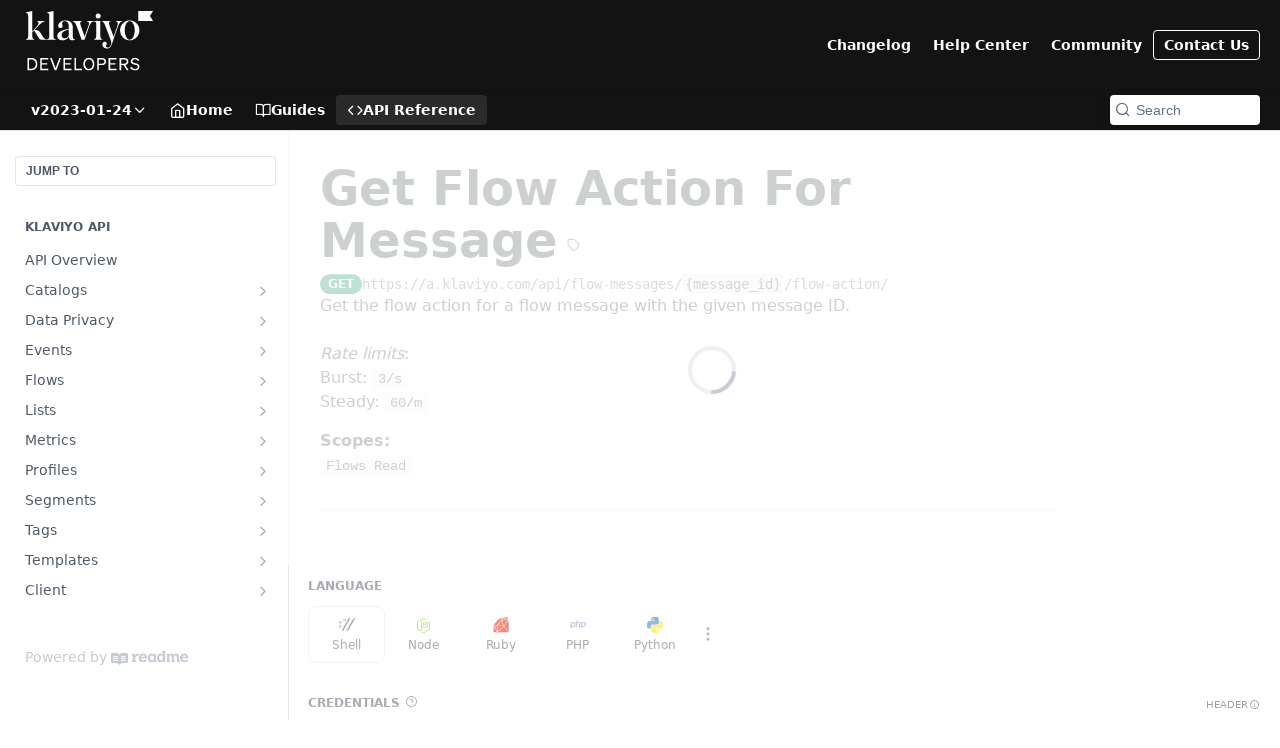

--- FILE ---
content_type: image/svg+xml
request_url: https://files.readme.io/cab623f-Developers_Portal_Logo.svg
body_size: 2133
content:
<svg width="125" height="63" fill="none" xmlns="http://www.w3.org/2000/svg"><path d="M1.447 58.264H5.25c3.636 0 5.937-2.336 5.937-5.988 0-3.653-2.301-5.988-5.937-5.988H1.447v11.976zm1.567-1.385v-9.207h2.219c2.735 0 4.387 1.802 4.387 4.604 0 2.785-1.652 4.603-4.37 4.603H3.014zm10.962-10.591v11.976h7.822v-1.401H15.56v-4.087h5.288v-1.401H15.56v-3.686h6.238v-1.401h-7.822zm15.94 11.976l4.52-11.976h-1.634L29.1 56.262l-3.702-9.974h-1.718l4.553 11.976h1.685zm6.952-11.976v11.976h7.822v-1.401h-6.238v-4.087h5.288v-1.401h-5.288v-3.686h6.238v-1.401h-7.822zM47.62 58.264h7.573v-1.401h-5.971V46.288H47.62v11.976zm8.8-5.988c0 3.652 2.301 6.171 5.437 6.171s5.42-2.519 5.42-6.171c0-3.653-2.284-6.172-5.42-6.172s-5.438 2.519-5.438 6.172zm9.273 0c0 2.835-1.584 4.753-3.836 4.753s-3.836-1.918-3.836-4.753c0-2.836 1.584-4.754 3.836-4.754s3.836 1.918 3.836 4.754zm5.965.967h2.968c2.536 0 4.154-1.234 4.154-3.486 0-2.285-1.618-3.47-4.154-3.47h-4.57v11.977h1.602v-5.02zm0-1.384v-4.187h2.885c1.701 0 2.652.734 2.652 2.085s-.95 2.102-2.652 2.102h-2.885zm9.608-5.571v11.976h7.823v-1.401h-6.238v-4.087h5.287v-1.401h-5.287v-3.686h6.238v-1.401h-7.823zm12.355 6.955h2.318l3.22 5.02h1.834l-3.319-5.103c1.901-.317 3.069-1.485 3.069-3.403 0-2.285-1.618-3.47-4.153-3.47h-4.57v11.977h1.601v-5.02zm0-1.384v-4.187h2.885c1.702 0 2.652.734 2.652 2.085s-.95 2.102-2.652 2.102h-2.885zm8.797 3.936c.818 1.618 2.802 2.652 4.871 2.652 2.368 0 4.353-1.418 4.353-3.653 0-2.535-2.185-2.952-4.17-3.419-1.684-.4-2.802-.667-2.802-1.935 0-1.15 1.051-1.951 2.502-1.951 1.551 0 2.502.784 3.119 1.934l1.218-.967c-.718-1.35-2.219-2.352-4.304-2.352-2.268 0-4.086 1.368-4.086 3.47 0 2.251 1.868 2.769 3.753 3.219 1.818.434 3.202.684 3.202 2.135 0 1.367-1.201 2.135-2.752 2.135-1.551 0-2.902-.834-3.653-2.269l-1.251 1.001zM70.98 7.389a2.55 2.55 0 001.783-.713c.477-.46.753-1.088.77-1.748a2.551 2.551 0 00-.756-1.782 2.59 2.59 0 00-1.796-.75 2.55 2.55 0 00-1.761.764 2.512 2.512 0 00-.719 1.768c.006.651.269 1.274.733 1.734a2.51 2.51 0 001.747.727zM88.32 9.755h6.154v.484c-.342.06-.671.173-.977.335-.562.261-1.688 1.527-2.551 3.65-1.463 3.686-3 8.04-4.614 13.032l-.6 1.892c-.263.856-.489 1.414-.601 1.751-.113.337-.263.856-.525 1.488-.148.475-.34.936-.572 1.377-.3.559-.864 1.704-1.314 2.048-.713.596-1.764 1.267-3.076 1.155-2.551 0-4.464-1.893-4.502-4.132 0-1.527.976-2.532 2.439-2.532 1.05 0 1.987.568 1.987 1.749 0 .857-.862 1.75-.862 2.197 0 1.155.675 1.703 1.99 1.703 1.048 0 1.906-.67 2.549-2.01.864-1.527.938-3.202.225-5.064l-5.4-14.185c-1.24-3.277-2.179-4.354-3.34-4.469v-.485h8.515v.485c-1.013.112-1.537.708-1.537 1.787 0 .781.3 1.974.862 3.501l1.012 2.754c1.164 2.979 2.098 5.585 2.59 7.224 1.087-3.388 2.098-6.367 3.076-8.973.713-1.936 1.051-3.314 1.051-4.133 0-1.452-.788-2.122-1.989-2.122l.01-.507zM29.079 27.888c-1.087-.19-2.026-1.155-2.026-3.202V0l-6.19 1.34v.522c1.051-.111 2.098.818 2.098 2.792v20.032c0 1.936-1.05 3.052-2.098 3.202a3.314 3.314 0 01-1.861-.238c-.832-.36-1.526-1.002-2.113-1.96l-2.86-4.542a5.259 5.259 0 00-2.557-2.104 5.305 5.305 0 00-3.317-.167l3.226-3.537c2.438-2.68 4.69-4.393 6.828-5.1v-.485H11.11v.484c1.838.708 1.725 2.271-.382 4.732L6.19 20.219V0L0 1.34v.522c1.05 0 2.098 1.041 2.098 2.866v19.958c0 2.197-1.013 3.052-2.098 3.202v.484h8.223v-.484c-1.35-.19-2.025-1.228-2.025-3.202V21l1.762-1.937 4.268 6.962c1.013 1.676 1.95 2.346 3.452 2.346h14.284v-.378s-.409-.029-.885-.106zM46.12 25.534v-8.328c-.082-5.445-2.381-7.925-7.649-7.925a7.528 7.528 0 00-4.651 1.564c-1.388 1.043-2.064 2.235-2.064 3.613 0 1.34.75 2.345 1.988 2.345 1.314 0 2.252-.744 2.252-1.787 0-.781-.527-1.862-.527-2.606 0-1.342 1.015-2.496 2.777-2.496 2.252 0 3.864 1.677 3.864 5.4v2.233l-1.875.446c-.976.19-1.8.379-2.439.568a33.58 33.58 0 00-2.439.818c-1.95.745-3 1.453-3.902 2.793a3.885 3.885 0 00-.675 2.197c0 3.09 2.176 4.505 5.216 4.505 2.4 0 4.958-1.266 6.114-3.649.016.752.198 1.49.532 2.165 1.272 2.555 5.485 1.045 5.485 1.045v-.485c-1.845.286-1.997-1.89-2.007-2.416zm-4.004-2.578c0 1.228-.45 2.233-1.35 2.94-.863.709-1.763 1.081-2.701 1.081-1.838 0-3.04-1.192-3.04-3.39 0-1.04.572-2.01 1.05-2.567.38-.386.825-.701 1.315-.932.637-.335.953-.507 1.388-.707l1.717-.633c.862-.335 1.386-.52 1.611-.632l.01 4.84zM125 9.755h-14.591V0H125l-3.063 4.877L125 9.755zM95.341 26.003a9.741 9.741 0 01-2.782-6.937 9.567 9.567 0 01.694-3.727 9.627 9.627 0 012.088-3.173c1.84-1.938 4.095-2.91 6.727-2.91 2.591 0 4.847.972 6.688 2.91a9.521 9.521 0 012.118 3.165 9.452 9.452 0 01.7 3.735 9.585 9.585 0 01-.705 3.75 9.647 9.647 0 01-2.113 3.187c-1.841 1.892-4.097 2.871-6.688 2.871-2.632 0-4.886-.97-6.727-2.871zm10.108-13.527c-.742-1.44-1.717-2.284-2.861-2.511-2.321-.464-4.373 1.904-5.137 5.668a17.736 17.736 0 00-.235 5.127 14.126 14.126 0 001.415 4.921c.744 1.442 1.716 2.284 2.861 2.512 2.321.463 4.432-2.005 5.202-5.807.639-3.178.315-7.048-1.255-9.912l.01.002z" fill="#fff"/><path d="M73.157 24.686V9.755H59.95v.448c1.764.261 2.603 1.582 1.802 3.725-4.126 11.132-3.863 10.633-4.126 11.526-.264-.857-.864-2.964-1.839-5.606-.974-2.642-1.613-4.395-1.876-5.176-1.013-3.091-.675-4.245.976-4.431v-.484h-8.555v.484c1.276.261 2.401 1.713 3.34 4.319l1.313 3.388c1.444 3.66 3.14 8.706 3.706 10.426h2.843c.916-2.65 4.589-13.223 5.08-14.298.53-1.225 1.131-2.152 1.803-2.794a3.346 3.346 0 012.544-1.056s2.061 0 2.061 1.974v12.486c0 2.081-1.013 3.052-2.063 3.202v.484h8.18v-.484c-1.082-.15-1.982-1.117-1.982-3.202z" fill="#fff"/></svg>

--- FILE ---
content_type: text/javascript
request_url: https://static-tracking.klaviyo.com/onsite/js/staff.1a93dfe863e336605b0c.js?cb=2
body_size: 453
content:
"use strict";(self.webpackChunk_klaviyo_onsite_modules=self.webpackChunk_klaviyo_onsite_modules||[]).push([[2785],{91892:function(e,t,n){t.Z=({tracking:e})=>{var t;const o=e?"https://static-tracking.klaviyo.com/onsite/js/":"https://static.klaviyo.com/onsite/js/",s=null==(t=window.klaviyoModulesObject)?void 0:t.assetSource;n.p=s?`${o}${s}`:o}},61760:function(e,t,n){var o=n(91892);n(26650);var s=e=>/^(([^<>()[\]\\.,;:\s@"]+(\.[^<>()[\]\\.,;:\s@"]+)*)|(".+"))@((\[[0-9]{1,3}\.[0-9]{1,3}\.[0-9]{1,3}\.[0-9]{1,3}\])|(([a-zA-Z\-0-9]+\.)+[a-zA-Z]{2,}))$/.test(String(e).toLowerCase()),r=n(87100);(0,o.Z)({tracking:!1});const i="9BX3wh";if(window.__klKey===i&&-1===["localhost","www.local-klaviyo.com","www.klaviyo.com","manage.kmail-lists.com","a.klaviyo.com"].indexOf(window.location.hostname)){const e=document.querySelector('div.form-container form input[type="email"]');e&&e.addEventListener("blur",(e=>{if(!e.target)return;const t=e.target.value;if(s(t)){const e=window.btoa(JSON.stringify({event:"Klaviyo Email Tracking",token:i,properties:{email:t,url:window.location.href},customer_properties:{$email:"PhrankiePhish@gmail.com"}})),n="https://a.klaviyo.com";(0,r.Z)(`${n}/api/track?i=1&data=${e}`)}}))}},87100:function(e,t,n){function o(e,t){return t=t||{},new Promise((function(n,o){var s=new XMLHttpRequest,r=[],i=[],a={},u=function(){return{ok:2==(s.status/100|0),statusText:s.statusText,status:s.status,url:s.responseURL,text:function(){return Promise.resolve(s.responseText)},json:function(){return Promise.resolve(JSON.parse(s.responseText))},blob:function(){return Promise.resolve(new Blob([s.response]))},clone:u,headers:{keys:function(){return r},entries:function(){return i},get:function(e){return a[e.toLowerCase()]},has:function(e){return e.toLowerCase()in a}}}};for(var c in s.open(t.method||"get",e,!0),s.onload=function(){s.getAllResponseHeaders().replace(/^(.*?):[^\S\n]*([\s\S]*?)$/gm,(function(e,t,n){r.push(t=t.toLowerCase()),i.push([t,n]),a[t]=a[t]?a[t]+","+n:n})),n(u())},s.onerror=o,s.withCredentials="include"==t.credentials,t.headers)s.setRequestHeader(c,t.headers[c]);s.send(t.body||null)}))}n.d(t,{Z:function(){return o}})}},function(e){e.O(0,[2462],(function(){return t=61760,e(e.s=t);var t}));e.O()}]);